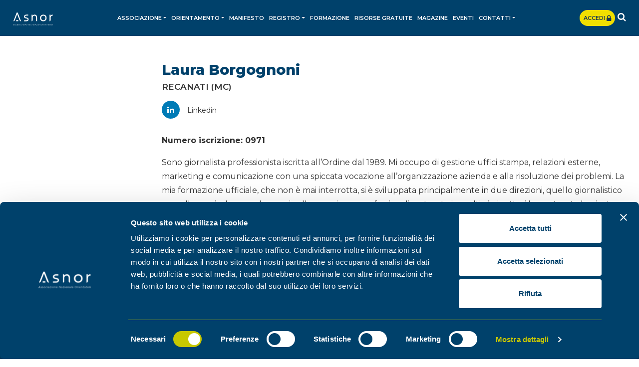

--- FILE ---
content_type: text/html;charset=UTF-8
request_url: https://asnor.it/it-orientatori-949-borgognoni_laura
body_size: 5615
content:
<!DOCTYPE html><html lang="it"><head><script data-cookieconsent="ignore"> window.dataLayer = window.dataLayer || []; function gtag() { dataLayer.push(arguments) } gtag("consent", "default", { ad_personalization: "denied", ad_storage: "denied", ad_user_data: "denied", analytics_storage: "denied", functionality_storage: "denied", personalization_storage: "denied", security_storage: "granted", wait_for_update: 500 }); gtag("set", "ads_data_redaction", true); gtag("set", "url_passthrough", true); </script><script>(function(w,d,s,l,i){w[l]=w[l]||[];w[l].push({'gtm.start': new Date().getTime(),event:'gtm.js'});var f=d.getElementsByTagName(s)[0], j=d.createElement(s),dl=l!='dataLayer'?'&l='+l:'';j.async=true;j.src= 'https://www.googletagmanager.com/gtm.js?id='+i+dl;f.parentNode.insertBefore(j,f); })(window,document,'script','dataLayer','GTM-MMNJSXV');</script><script id="Cookiebot" src="https://consent.cookiebot.com/uc.js" data-cbid="3bd05bd4-63ad-4dba-98ec-4fa5885347d3" data-blockingmode="auto" type="text/javascript" data-consentmode-defaults="disabled" ></script><meta charset="utf-8"><title>Laura Borgognoni</title><meta name="description" content="Numero iscrizione: 0971 Sono giornalista professionista iscritta all&apos;Ordine dal 1989.&nbsp;Mi occupo di gestione uffici stampa, relazioni esterne, marketing e &hellip;"><link rel="canonical" href="https://asnor.it/it-orientatori-949-borgognoni_laura"><meta name="referer" content=""><meta name="twitter:card" content="summary_large_image"><meta name="twitter:site" content="@ass_asnor"><meta name="viewport" content="width=device-width, initial-scale=1.0, maximum-scale=1.0, user-scalable=no"><meta http-equiv="X-UA-Compatible" content="IE=edge"><link href="images/favicon.png" rel="shortcut icon"><meta name="theme-color" content="#00416b"><link href="css/bootstrap.css" rel="stylesheet"><link href="css/style.css?v=1.14" rel="stylesheet"><link href="css/responsive.css?v=1.14" rel="stylesheet"><link href="css/font-awesome.css" rel="stylesheet"><link href="css/style-custom.css?v=1.14" rel="stylesheet"><script> function cookie_apri2(){Cookiebot.show();} function cookie_init(){ if (document.getElementById('CybotCookiebotDialogPoweredbyCybot')!=null){document.getElementById('CybotCookiebotDialogPoweredbyCybot').style.display='none';} if (document.getElementById('CybotCookiebotDialogPoweredByText')!=null){document.getElementById('CybotCookiebotDialogPoweredByText').style.display='none';} if (document.getElementById('CybotCookiebotDialogBodyContentTextShowIABVendors')!=null){document.getElementById('CybotCookiebotDialogBodyContentTextShowIABVendors').innerHTML='i nostri partner';} try{$("iframe[src='https://consentcdn.cookiebot.com/sdk/bc-v4.min.html']").hide();}catch(e){} } window.addEventListener('CookiebotOnDialogDisplay', function (e) {cookie_init();}); window.addEventListener('CookiebotOnDialogInit', function (e) {cookie_init();}); setTimeout(function(){cookie_init();},200); </script><link rel="stylesheet" href="css/owl.carousel.min.css"><style>img {opacity: 1;transition: opacity 0.3s;}img[data-src]{opacity: 0;}</style><link href="script/loading/loading.css" rel="stylesheet" media="none" onload="if(media!='all')media='all'" async><script src="https://cdn.onesignal.com/sdks/web/v16/OneSignalSDK.page.js" defer></script><script> window.OneSignalDeferred = window.OneSignalDeferred || []; OneSignalDeferred.push(function(OneSignal) { OneSignal.init({ appId: "a8ff00c4-cddd-4e07-8bf4-a83a4b58073c", safari_web_id: "web.onesignal.auto.0c2e8ce9-0832-4305-9baa-f4eee2871a0e", notifyButton: { enable: true, /*position: 'bottom-left'*/ offset: {bottom:'95px',right:'30px;'} }, promptOptions: { slidedown: { prompts: [ { type: "push", autoPrompt: true, text: { actionMessage: "Vuoi restare aggiornato con le notifiche?", acceptButton: "Continua", cancelButton: "No, grazie" }, delay: { pageViews: 1, timeDelay: 10 } } ] } } }); }); </script><style> .inn_event .inn_eve .detail p{ text-align:left} </style></head><body><noscript><iframe src="https://www.googletagmanager.com/ns.html?id=GTM-MMNJSXV" height="0" width="0" style="display:none;visibility:hidden"></iframe></noscript><script type="text/javascript"> _linkedin_partner_id = "3932737"; window._linkedin_data_partner_ids = window._linkedin_data_partner_ids || []; window._linkedin_data_partner_ids.push(_linkedin_partner_id); </script><script type="text/javascript"> (function(l) { if (!l){window.lintrk = function(a,b){window.lintrk.q.push([a,b])}; window.lintrk.q=[]} var s = document.getElementsByTagName("script")[0]; var b = document.createElement("script"); b.type = "text/javascript";b.async = true; b.src = "https://snap.licdn.com/li.lms-analytics/insight.min.js"; s.parentNode.insertBefore(b, s);})(window.lintrk); </script><noscript><img height="1" width="1" style="display:none;" alt="" src="https://px.ads.linkedin.com/collect/?pid=3932737&fmt=gif" /></noscript><header><div class="nav_sec"><div class="container"><nav class="navbar navbar-expand-lg navbar-light"><a class="navbar-brand" href="it-home" title="Vai a Home"><img src="images/logo.svg" alt="Associazione Nazionale Orientatori" width="166" height="53" style="aspect-ratio:166/53"></a><div class="nav_inright order-3 ml-auto"><a href="https://piattaformadidattica.asnor.it/login" class="acce_btn d-none d-sm-none d-md-none d-lg-inline-block d-xl-inline-block" onClick="fbq('trackCustom', 'AccessoPiattaforma');" target="_blank">Accedi <i class="fa fa-lg fa-lock"></i></a><div class="dropdown search_btn"><a href="javascript:void(0);" class="dropdown-toggle" data-toggle="dropdown"><i class="fa fa-search" aria-hidden="true"></i></a><div class="dropdown-menu search-box"><form action="it-ricerca" method="post"><div class="input-group"><input type="text" class="form-control" placeholder="Cerca qui..."><div class="input-group-append"><input type="submit" class="btn btn_link subscribe_btn" value="Cerca"></div></div></form></div></div></div><button class="navbar-toggler navbar-toggler-right collapsed" type="button" data-toggle="collapse" data-target="#Navigation" aria-controls="Navigation" aria-expanded="false" aria-label="Toggle navigation"><span></span><span></span><span></span></button><div class="collapse navbar-collapse" id="Navigation"><ul class="navbar-nav mx-auto"><li class="nav-item dropdown"><a href="it-schede-1-associazione" title="Vai a Associazione" class="nav-link dropdown-toggle" target="_blank" id="navbarDropdown1" role="button" data-toggle="dropdown" aria-haspopup="true" aria-expanded="false">Associazione</a><div class="dropdown-menu" aria-labelledby="navbarDropdown1"><a href="https://asnor.it/it-schede-1-associazione" title="Vai a Asnor" target="_blank" class="dropdown-item">Asnor</a><a href="https://asnor.it/it-schede-843-partner" title="Vai a Partner" class="dropdown-item">Partner</a><a href="https://asnor.it/it-schede-1236-progetti_europei_asnor" title="Vai a Progetti Europei" target="_blank" class="dropdown-item">Progetti Europei</a></div></li><li class="nav-item dropdown"><a href="it-schede-2-orientamento" title="Vai a Orientamento" class="nav-link dropdown-toggle" id="navbarDropdown2" role="button" data-toggle="dropdown" aria-haspopup="true" aria-expanded="false">Orientamento</a><div class="dropdown-menu" aria-labelledby="navbarDropdown2"><a href="it-schede-2-orientamento" title="Vai a Orientamento" class="dropdown-item">Orientamento</a><a href="https://asnor.it/it-schede-806-l_orientamento_a_scuola_programma_2022_23" title="Vai a L&apos;Orientamento a Scuola" target="_blank" class="dropdown-item">L'Orientamento a Scuola</a><a href="it-schede-4-professione_orientatore" title="Vai a Professione orientatore" class="dropdown-item">Professione orientatore</a><a href="it-schede-570-equipe_di_orientamento_e_career_guidance" title="Vai a Équipe di Orientamento e Career Guidance" class="dropdown-item">Équipe di Orientamento e Career Guidance</a><a href="https://asnor.it/it-schede-598-centro_di_orientamento_valutazione_e_career_guidance" title="Vai a Rete Nazionale di Orientamento e Career Guidance" target="_blank" class="dropdown-item">Rete Nazionale di Orientamento e Career Guidance</a><a href="https://asnor.it/it-ricerca_centri" title="Vai a Consulta i Centri e gli Sportelli Asnor" target="_blank" class="dropdown-item">Consulta i Centri e gli Sportelli Asnor</a></div></li><li class="nav-item"><a href="https://manifesto-orientamento-ia.asnor.it/" title="Vai a Manifesto" class="nav-link">Manifesto</a></li><li class="nav-item dropdown"><a href="javascript:void(0)" title="Vai a Registro" class="nav-link dropdown-toggle" id="navbarDropdown3" role="button" data-toggle="dropdown" aria-haspopup="true" aria-expanded="false">Registro</a><div class="dropdown-menu" aria-labelledby="navbarDropdown3"><a href="it-schede-3-registro_orientatori_asnor_iscrizione" title="Vai a Registro orientatori" class="dropdown-item">Registro orientatori</a><a href="it-ricerca_orientatori" title="Vai a Consulta il registro" class="dropdown-item">Consulta il registro</a></div></li><li class="nav-item"><a href="it-schede-5-corsi_formazione_online_scuola_lavoro" title="Vai a Formazione" class="nav-link" target="_blank">Formazione</a></li><li class="nav-item"><a href="https://asnor.it/it-schede-562-risorse_gratuite" title="Vai a Risorse gratuite" class="nav-link" target="_blank">Risorse gratuite</a></li><li class="nav-item"><a href="https://asnor.it/magazine-orientamento" title="Vai a Magazine" class="nav-link" target="_blank">Magazine</a></li><li class="nav-item"><a href="it-eventi_media" title="Vai a Eventi" class="nav-link">Eventi</a></li><li class="nav-item dropdown"><a href="it-schede-8-contatti" title="Vai a Contatti" class="nav-link dropdown-toggle" id="navbarDropdown7" role="button" data-toggle="dropdown" aria-haspopup="true" aria-expanded="false">Contatti</a><div class="dropdown-menu" aria-labelledby="navbarDropdown7"><a href="https://asnor.it/it-schede-8-contatti" title="Vai a Contattaci" target="_blank" class="dropdown-item">Contattaci</a><a href="https://asnor.it/it-schede-9-collabora_con_noi" title="Vai a Collabora con noi" target="_blank" class="dropdown-item">Collabora con noi</a></div></li><li class="nav-item d-inline-block d-sm-inline-block d-md-inline-block d-lg-none d-xl-none"><a href="https://piattaformadidattica.asnor.it/login" onClick="fbq('trackCustom', 'AccessoPiattaforma');" class="acce_btn d-lg-inline-block d-xl-inline-block" target="_blank">Accedi <i class="fa fa-lg fa-lock"></i></a></li></ul></div></nav></div></div></header><section><div class="orient_sec"><div class="container"><div class="orient_block"><figure><img src="script/lazyload/img.png" data-src="documenti/orientatori/borgognoni_laura.jpg" alt="Laura Borgognoni" width="588" height="588" style="aspect-ratio:588/588"></figure><div class="detail"><h1>Laura Borgognoni</h1><small>Recanati (MC)</small><ul class="orient_list"><li><a href="https://www.linkedin.com/in/lauraborgognoni/" class="blue" target="_blank"><i class="fa fa-linkedin"></i>Linkedin</a></li></ul><p><strong>Numero iscrizione: 0971</strong></p><p>Sono giornalista professionista iscritta all’Ordine dal 1989.&nbsp;Mi occupo di gestione uffici stampa, relazioni esterne, marketing e comunicazione con una spiccata vocazione all’organizzazione azienda e alla risoluzione dei problemi. La mia formazione ufficiale, che non è mai interrotta, si è sviluppata principalmente in due direzioni, quello giornalistico e quello musicale, e, anche grazie alle esperienze professionali maturate in moltissimi settori ho maturato le giuste competenze per aiutare chi si deve orientare nel mondo dell’istruzione e del lavoro.</p><p>Lo faccio fornendo loro gli strumenti per saper cogliere ogni opportunità e per comunicare in modo efficiente ed efficace, ma soprattutto scoprendo insieme quali sono i loro desideri e i loro talenti con un unico obiettivo finale: la felicità.</p></div></div></div></div></section><footer><div class="container"><div class="row"><div class="col-xl-4 col-lg-4 col-md-12 col-sm-12"><div class="ftr_info"><strong>Asnor <span>|</span> Associazione Nazionale Orientatori </strong>aderisce a rigorosi standard di qualità ed è certificata <strong>UNI EN ISO 9001:2015 <span>|</span> Settori IAF 35 – 37</strong>Certificato N. 20250121ASN-Q<br /><br /><br /> P.Iva 06817550723 - C.F. 93361620722<br /> © 2025 - All rights reserved</div></div><div class="col-xl-8 col-lg-8 col-md-12 col-sm-12"><div class="row"><div class="col-xl-4 col-lg-3 col-md-4 col-sm-12"><ul class="footer_link"><li><a href="https://asnor.it/it-schede-1-associazione" title="Vai a Associazione" target="_blank">Associazione</a></li><li><a href="it-schede-3-registro_orientatori_asnor_iscrizione" title="Vai a Registro Orientatori" target="_blank">Registro Orientatori</a></li><li><a href="it-schede-5-corsi_formazione_online_scuola_lavoro" title="Vai a Formazione continua">Formazione continua</a></li><li><a href="magazine-orientamento" title="Vai a Magazine" target="_blank">Magazine</a></li><li><a href="it-pagine-2-privacy" title="Vai a Privacy Policy e Cookies" target="_blank">Privacy Policy e Cookies</a></li><li><a href="javascript:cookie_apri2();" title="Vai a Gestione preferenze">Gestione preferenze</a></li><li><a href="https://asnor.it/documenti/schede/asnor_child_policy.pdf" title="Vai a Child Policy" target="_blank">Child Policy</a></li></ul></div><div class="col-xl-4 col-lg-5 col-md-4 col-sm-12"><div class="time_info"><p><strong>Contatti</strong></p><p>Da linea fissa numero verde<br><strong><a href="tel://800 864 842">800 864 842</a></strong></p><p>Da linea mobile<br><strong><a href="tel://+39 06 56567457">06 56567457</a></strong><br><strong><a href="tel://+39 3760473818">+39&nbsp;3760473818</a></strong></p><p><a href="mailto:segreteria@asnor.it"><strong>segreteria</strong></a><strong><a href="mailto:info@asnor.it">@asnor.it</a></strong></p><p><i class="fa fa-clock-o"></i> Lun - Ven | 09.00 - 13.30 / 14.30 - 18.00</p></div></div><div class="col-xl-4 col-lg-4 col-md-4 col-sm-12"><ul class="social_link"><li><a href="https://www.facebook.com/ASNOROfficialPage/" class="hover-facebook-f" title="Vai a Facebook" target="_blank"><i class="fa fa-facebook-f"></i></a></li><li><a href="https://www.linkedin.com/company/asnor-associazione-nazionale-orientatori/?originalSubdomain=it?originalSubdomain=it" class="hover-linkedin" title="Vai a Linkedin" target="_blank"><i class="fa fa-linkedin"></i></a></li><li><a href="https://www.youtube.com/channel/UCa5ohxHtopK93o-kkuj6kzw" class="hover-youtube" title="Vai a Youtube" target="_blank"><i class="fa fa-youtube"></i></a></li><li><a href="https://www.instagram.com/asnorofficial/" class="hover-instagram" title="Vai a Instagram" target="_blank"><i class="fa fa-instagram"></i></a></li></ul><div class="trustpilot-widget" data-locale="it-IT" data-template-id="5419b732fbfb950b10de65e5" data-businessunit-id="67a2438cc7134948394e5d1b" data-style-height="24px" data-style-width="100%" data-theme="dark"><a href="https://it.trustpilot.com/review/asnor.it" target="_blank" rel="noopener">Trustpilot</a></div></div></div></div></div></div></footer><div class="whatsapp_btn"><a href="https://wa.me/393760473818"><i class="fa fab fa-whatsapp"></i></a></div><script src="js/jquery-3.1.0.min.js"></script><script src="js/popper.min.js"></script><script src="js/bootstrap.min.js"></script><script src="js/bootstrap-show-modal.js"></script><script src="js/application.js?v=1.00"></script><script src="js/init.js"></script><script src="js/owl.carousel.js"></script><script src="js/owl.settings.js?v=1.06"></script><script src="script/lazyload/plugin.js" async></script><script type="text/javascript" src="//widget.trustpilot.com/bootstrap/v5/tp.widget.bootstrap.min.js" async></script><script src="script/loading/loading.js"></script><div style="display:none"><script type="text/javascript" src="//codice.shinystat.com/cgi-bin/getcod.cgi?USER=asnor"></script><noscript><h6><a href="http://www.shinystat.com/it/"><img src="//www.shinystat.com/cgi-bin/shinystat.cgi?USER=asnor" alt="Contatore utenti connessi" style="border:0px" /></a></h6></noscript></div><script> !function(f,b,e,v,n,t,s) {if(f.fbq)return;n=f.fbq=function(){n.callMethod? n.callMethod.apply(n,arguments):n.queue.push(arguments)}; if(!f._fbq)f._fbq=n;n.push=n;n.loaded=!0;n.version='2.0'; n.queue=[];t=b.createElement(e);t.async=!0; t.src=v;s=b.getElementsByTagName(e)[0]; s.parentNode.insertBefore(t,s)}(window,document,'script', 'https://connect.facebook.net/en_US/fbevents.js'); fbq('init', '340172416348263'); fbq('track', 'PageView'); </script><noscript><img height="1" width="1" src="https://www.facebook.com/tr?id=340172416348263&ev=PageView &noscript=1"/></noscript><script> !function(f,b,e,v,n,t,s) {if(f.fbq)return;n=f.fbq=function(){n.callMethod? n.callMethod.apply(n,arguments):n.queue.push(arguments)}; if(!f._fbq)f._fbq=n;n.push=n;n.loaded=!0;n.version='2.0'; n.queue=[];t=b.createElement(e);t.async=!0; t.src=v;s=b.getElementsByTagName(e)[0]; s.parentNode.insertBefore(t,s)}(window, document,'script', 'https://connect.facebook.net/en_US/fbevents.js'); fbq('init', '494400364577366'); fbq('track', 'PageView'); </script><noscript><img height="1" width="1" style="display:none" src="https://www.facebook.com/tr?id=494400364577366&ev=PageView&noscript=1" /></noscript><div id="fb-root"></div><script> window.fbAsyncInit = function() { FB.init({ xfbml : true, version : 'v6.0' }); }; (function(d, s, id) { var js, fjs = d.getElementsByTagName(s)[0]; if (d.getElementById(id)) return; js = d.createElement(s); js.id = id; js.src = 'https://connect.facebook.net/it_IT/sdk/xfbml.customerchat.js'; fjs.parentNode.insertBefore(js, fjs); }(document, 'script', 'facebook-jssdk'));</script><div class="fb-customerchat" attribution=setup_tool page_id="1410551189157140" theme_color="#0084ff" logged_in_greeting="Ciao! Come posso esserti di aiuto?" logged_out_greeting="Ciao! Come posso esserti di aiuto?" greeting_dialog_display="show"></div><script>$(document).ready(function(){fbq('consent',isProfilazione()?'grant':'revoke')});</scri

--- FILE ---
content_type: application/javascript
request_url: https://asnor.it/js/init.js
body_size: 2460
content:
$(document).ready(function(){
	$.ajaxSetup ({
		cache: false,
		type: "POST",
		dataType: "text"
	});
	try{
		window.addEventListener('popstate', function(event) {
			if (event.state !== null) {
				window.location.href=window.location.href;
			}
		});
	}catch(e){}
	try{
		history.replaceState({stato:"reload"}, null, null);
	}catch(e){}
});

function getCodiceLingua(){
	return $("html").attr("lang");
}

function translate(_stringa){
	switch(getCodiceLingua()){
		case "en":
			switch(_stringa){
				case "Attenzione": return "Warning";
				
				case "Specificare ": return "Specify ";
				case "Il campo ": return "Field ";
				case " non � valido": return " is not valid";
				case " deve coincidere con ": return " must coincide with ";
				case " deve essere lungo almeno 8 caratteri": return " must be at least 8 characters long";
				case "Specificare una data valida per " : return "Specify a valid date for ";
				case "Autorizzare il trattamento dei dati personali per proseguire": return "Authorize the processing of personal data to continue";
				case "Dimostra di non essere un robot": return "Prove you are not a robot";
				
				case "Salvataggio in corso": return "Saving";
				case "Salvataggio concluso": return "Saving completed";

				default: return _stringa;
			}
			break;
		default:
			return _stringa;
	} 	
}

// Hide header on scroll down
var didScroll;
var lastScrollTop = 100;
var delta = 5;
var navbarHeight = $('header').outerHeight();
$(window).scroll(function(event){
    didScroll = true;
});
setInterval(function() {
    if (didScroll) {
        hasScrolled();
        didScroll = false;
    }
}, 250);

function hasScrolled() {
    var st = $(this).scrollTop();
    // Make scroll more than delta
    if(Math.abs(lastScrollTop - st) <= delta)
        return;
    // If scrolled down and past the navbar, add class .nav-up.
    if (st > lastScrollTop && st > navbarHeight){
        // Scroll Down
        $('header').removeClass('nav-down').addClass('nav-up');

    } else {
        // Scroll Up
        if(st + $(window).height() < $(document).height()) {
            $('header').removeClass('nav-up').addClass('nav-down');
        }
    }
    lastScrollTop = st;
}

/*Link anchor*/
$('.acc_block a,.link_anchor a,a.goto').click(function() {
	var sectionTo = $(this).attr('href');
	$('html, body').animate({
	scrollTop: $(sectionTo).offset().top - $("header").height()
	}, 1500);
});

/*Collapse*/
$(document).ready(function() {
	$('.collapse').on('shown.bs.collapse', function () {
        $(this).prev().addClass('active-acc');
    });

    $('.collapse').on('hidden.bs.collapse', function () {
        $(this).prev().removeClass('active-acc');
    });
});
